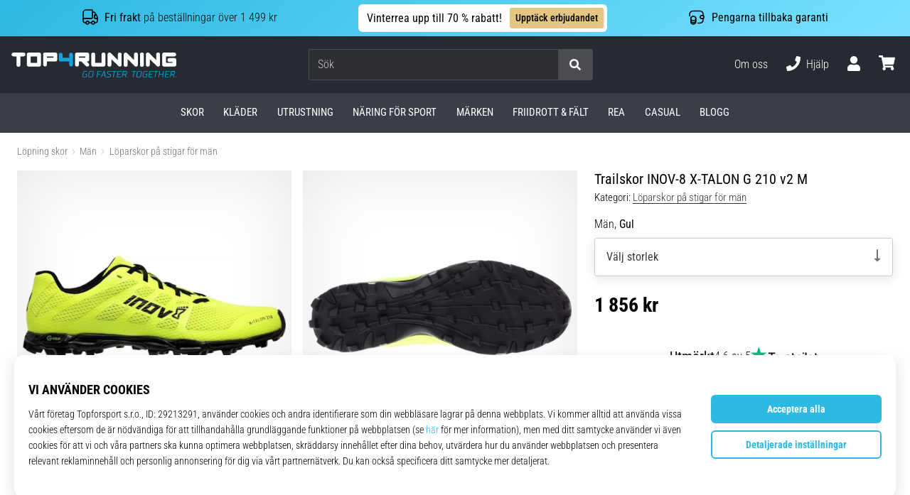

--- FILE ---
content_type: application/javascript; charset=utf-8
request_url: https://cdn.luigisbox.tech/luma/luma-chunks/assistant-043f9d29.js
body_size: 586
content:
const h=e=>{const{assistants:r,handle:o}=e;let s="";return Object.keys(r||{}).forEach(c=>{var i;c===o&&(((i=r[c])==null?void 0:i.placementMap)||[]).forEach(a=>{a.url.forEach(t=>{t.matcher==="equal"&&!s&&(s=t.value)}),a.url.forEach(t=>{t.matcher==="fullpath"&&!s&&(s=t.value)}),a.url.forEach(t=>{t.matcher==="pathname"&&!s&&(s=window.location.origin+t.value)}),a.url.forEach(t=>{t.matcher==="start"&&!s&&(s=t.value)})})}),s},u=e=>{const r=e.placement,o=Object.keys(e.assistants||{}),s=[];return o.forEach(c=>{if(c===e.handle)return;(e.assistants[c].placementMap||[]).forEach(n=>{var l,f;const a=(l=n.url[0])==null?void 0:l.value,t=(f=r.url[0])==null?void 0:f.value;!a||!t||(a.startsWith(t)||t.startsWith(a))&&n.selector===r.selector&&n.mount===r.mount&&s.push(c)})}),s};export{u as a,h as g};


--- FILE ---
content_type: application/javascript; charset=utf-8
request_url: https://cdn.luigisbox.tech/luma/luma-chunks/loaders-179fedcb.js
body_size: 6116
content:
var L=Object.defineProperty,w=Object.defineProperties;var b=Object.getOwnPropertyDescriptors;var T=Object.getOwnPropertySymbols;var I=Object.prototype.hasOwnProperty,S=Object.prototype.propertyIsEnumerable;var E=(e,t,r)=>t in e?L(e,t,{enumerable:!0,configurable:!0,writable:!0,value:r}):e[t]=r,g=(e,t)=>{for(var r in t||(t={}))I.call(t,r)&&E(e,r,t[r]);if(T)for(var r of T(t))S.call(t,r)&&E(e,r,t[r]);return e},_=(e,t)=>w(e,b(t));var d=(e,t,r)=>new Promise((a,o)=>{var i=c=>{try{l(r.next(c))}catch(f){o(f)}},s=c=>{try{l(r.throw(c))}catch(f){o(f)}},l=c=>c.done?a(c.value):Promise.resolve(c.value).then(i,s);l((r=r.apply(e,t)).next())});import{k as Symbol$1,e as isArray,m as defineProperty,n as isObject,o as isArrayLike,d as isIndex,p as eq,M as MapCache,q as isObjectLike,r as baseGetTag,s as getPrototype,t as baseAssignValue,u as copyObject,v as keysIn,w as isBuffer,x as isTypedArray,y as copyArray,z as cloneBuffer,A as cloneTypedArray,g as isArguments,B as isFunction,F as initCloneObject,G as Stack,j as consoleHelpers,_ as __vitePreload,C as CUSTOM_EVENTS,c as cloneDeep,I as ID_SETTINGS,H as TRANSLATION_ERROR_WRAP,J as forceLogInfo}from"./console-32bd6609.js";import{i as isSymbol,_ as __variableDynamicImportRuntimeHelper}from"./dynamic-import-helper-35007094.js";import{g as getDefaultExportFromCjs}from"./_commonjsHelpers-3184e0f1.js";function arrayMap(e,t){for(var r=-1,a=e==null?0:e.length,o=Array(a);++r<a;)o[r]=t(e[r],r,e);return o}var INFINITY$1=1/0,symbolProto=Symbol$1?Symbol$1.prototype:void 0,symbolToString=symbolProto?symbolProto.toString:void 0;function baseToString(e){if(typeof e=="string")return e;if(isArray(e))return arrayMap(e,baseToString)+"";if(isSymbol(e))return symbolToString?symbolToString.call(e):"";var t=e+"";return t=="0"&&1/e==-INFINITY$1?"-0":t}function identity(e){return e}function apply(e,t,r){switch(r.length){case 0:return e.call(t);case 1:return e.call(t,r[0]);case 2:return e.call(t,r[0],r[1]);case 3:return e.call(t,r[0],r[1],r[2])}return e.apply(t,r)}var HOT_COUNT=800,HOT_SPAN=16,nativeNow=Date.now;function shortOut(e){var t=0,r=0;return function(){var a=nativeNow(),o=HOT_SPAN-(a-r);if(r=a,o>0){if(++t>=HOT_COUNT)return arguments[0]}else t=0;return e.apply(void 0,arguments)}}function constant(e){return function(){return e}}var baseSetToString=defineProperty?function(e,t){return defineProperty(e,"toString",{configurable:!0,enumerable:!1,value:constant(t),writable:!0})}:identity;const baseSetToString$1=baseSetToString;var setToString=shortOut(baseSetToString$1);const setToString$1=setToString;var nativeMax=Math.max;function overRest(e,t,r){return t=nativeMax(t===void 0?e.length-1:t,0),function(){for(var a=arguments,o=-1,i=nativeMax(a.length-t,0),s=Array(i);++o<i;)s[o]=a[t+o];o=-1;for(var l=Array(t+1);++o<t;)l[o]=a[o];return l[t]=r(s),apply(e,this,l)}}function baseRest(e,t){return setToString$1(overRest(e,t,identity),e+"")}function isIterateeCall(e,t,r){if(!isObject(r))return!1;var a=typeof t;return(a=="number"?isArrayLike(r)&&isIndex(t,r.length):a=="string"&&t in r)?eq(r[t],e):!1}function createAssigner(e){return baseRest(function(t,r){var a=-1,o=r.length,i=o>1?r[o-1]:void 0,s=o>2?r[2]:void 0;for(i=e.length>3&&typeof i=="function"?(o--,i):void 0,s&&isIterateeCall(r[0],r[1],s)&&(i=o<3?void 0:i,o=1),t=Object(t);++a<o;){var l=r[a];l&&e(t,l,a,i)}return t})}var reIsDeepProp=/\.|\[(?:[^[\]]*|(["'])(?:(?!\1)[^\\]|\\.)*?\1)\]/,reIsPlainProp=/^\w*$/;function isKey(e,t){if(isArray(e))return!1;var r=typeof e;return r=="number"||r=="symbol"||r=="boolean"||e==null||isSymbol(e)?!0:reIsPlainProp.test(e)||!reIsDeepProp.test(e)||t!=null&&e in Object(t)}var FUNC_ERROR_TEXT="Expected a function";function memoize(e,t){if(typeof e!="function"||t!=null&&typeof t!="function")throw new TypeError(FUNC_ERROR_TEXT);var r=function(){var a=arguments,o=t?t.apply(this,a):a[0],i=r.cache;if(i.has(o))return i.get(o);var s=e.apply(this,a);return r.cache=i.set(o,s)||i,s};return r.cache=new(memoize.Cache||MapCache),r}memoize.Cache=MapCache;var MAX_MEMOIZE_SIZE=500;function memoizeCapped(e){var t=memoize(e,function(a){return r.size===MAX_MEMOIZE_SIZE&&r.clear(),a}),r=t.cache;return t}var rePropName=/[^.[\]]+|\[(?:(-?\d+(?:\.\d+)?)|(["'])((?:(?!\2)[^\\]|\\.)*?)\2)\]|(?=(?:\.|\[\])(?:\.|\[\]|$))/g,reEscapeChar=/\\(\\)?/g,stringToPath=memoizeCapped(function(e){var t=[];return e.charCodeAt(0)===46&&t.push(""),e.replace(rePropName,function(r,a,o,i){t.push(o?i.replace(reEscapeChar,"$1"):a||r)}),t});const stringToPath$1=stringToPath;function toString(e){return e==null?"":baseToString(e)}function castPath(e,t){return isArray(e)?e:isKey(e,t)?[e]:stringToPath$1(toString(e))}var INFINITY=1/0;function toKey(e){if(typeof e=="string"||isSymbol(e))return e;var t=e+"";return t=="0"&&1/e==-INFINITY?"-0":t}function baseGet(e,t){t=castPath(t,e);for(var r=0,a=t.length;e!=null&&r<a;)e=e[toKey(t[r++])];return r&&r==a?e:void 0}function get(e,t,r){var a=e==null?void 0:baseGet(e,t);return a===void 0?r:a}var objectTag="[object Object]",funcProto=Function.prototype,objectProto=Object.prototype,funcToString=funcProto.toString,hasOwnProperty=objectProto.hasOwnProperty,objectCtorString=funcToString.call(Object);function isPlainObject(e){if(!isObjectLike(e)||baseGetTag(e)!=objectTag)return!1;var t=getPrototype(e);if(t===null)return!0;var r=hasOwnProperty.call(t,"constructor")&&t.constructor;return typeof r=="function"&&r instanceof r&&funcToString.call(r)==objectCtorString}function createBaseFor(e){return function(t,r,a){for(var o=-1,i=Object(t),s=a(t),l=s.length;l--;){var c=s[e?l:++o];if(r(i[c],c,i)===!1)break}return t}}var baseFor=createBaseFor();const baseFor$1=baseFor;function assignMergeValue(e,t,r){(r!==void 0&&!eq(e[t],r)||r===void 0&&!(t in e))&&baseAssignValue(e,t,r)}function isArrayLikeObject(e){return isObjectLike(e)&&isArrayLike(e)}function safeGet(e,t){if(!(t==="constructor"&&typeof e[t]=="function")&&t!="__proto__")return e[t]}function toPlainObject(e){return copyObject(e,keysIn(e))}function baseMergeDeep(e,t,r,a,o,i,s){var l=safeGet(e,r),c=safeGet(t,r),f=s.get(c);if(f){assignMergeValue(e,r,f);return}var u=i?i(l,c,r+"",e,t,s):void 0,p=u===void 0;if(p){var m=isArray(c),h=!m&&isBuffer(c),y=!m&&!h&&isTypedArray(c);u=c,m||h||y?isArray(l)?u=l:isArrayLikeObject(l)?u=copyArray(l):h?(p=!1,u=cloneBuffer(c,!0)):y?(p=!1,u=cloneTypedArray(c,!0)):u=[]:isPlainObject(c)||isArguments(c)?(u=l,isArguments(l)?u=toPlainObject(l):(!isObject(l)||isFunction(l))&&(u=initCloneObject(c))):p=!1}p&&(s.set(c,u),o(u,c,a,i,s),s.delete(c)),assignMergeValue(e,r,u)}function baseMerge(e,t,r,a,o){e!==t&&baseFor$1(t,function(i,s){if(o||(o=new Stack),isObject(i))baseMergeDeep(e,t,s,r,baseMerge,a,o);else{var l=a?a(safeGet(e,s),i,s+"",e,t,o):void 0;l===void 0&&(l=i),assignMergeValue(e,s,l)}},keysIn)}var merge=createAssigner(function(e,t,r){baseMerge(e,t,r)});const merge$1=merge;var nargs=/\{([0-9a-zA-Z_]+)\}/g,stringTemplate=template;function template(e){var t;if(arguments.length===2&&typeof arguments[1]=="object")t=arguments[1];else{t=new Array(arguments.length-1);for(var r=1;r<arguments.length;++r)t[r-1]=arguments[r]}return(!t||!t.hasOwnProperty)&&(t={}),e.replace(nargs,function(o,i,s){var l;return e[s-1]==="{"&&e[s+o.length]==="}"?i:(l=t.hasOwnProperty(i)?t[i]:null,l==null?"":l)})}const stringTemplate$1=getDefaultExportFromCjs(stringTemplate),fulltextSearch=({searchFor:e="",searchIn:t="",withDiacritics:r=!1,caseSensitive:a=!1,noTrim:o=!1})=>{let i=t,s=e;if(o||(i=i.trim(),s=s.trim()),!r)try{i=i.normalize("NFD").replace(new RegExp("\\p{Diacritic}","gu"),""),s=s.normalize("NFD").replace(new RegExp("\\p{Diacritic}","gu"),"")}catch(l){}return a||(i=i.toLocaleLowerCase(),s=s.toLocaleLowerCase()),i.indexOf(s)>-1},stripHTML=e=>{const t=document.createElement("DIV");return t.textContent=e||"",t.innerHTML.trim()},{forceLogError,logError}=consoleHelpers,sleep=(e=0)=>new Promise(t=>{setTimeout(()=>{t(void 0)},e)}),parseNumber=(e,{defaultValue:t=0,tryHard:r=!1}={})=>{if(!r){const s=parseFloat(e);return isNaN(s)?t:s}let a=`${e}`.trim().replace(",",".").split(".").slice(0,2).join(".");const o=a.startsWith("-");a=a.replace(/[^0-9.]/g,"");const i=parseFloat(a);return isNaN(i)?t:o?i*-1:i},getLuma=()=>{var t;const e=(t=window.Luigis)==null?void 0:t.Luma;return e||forceLogError("error when getting global Luma instance"),e},stringToArray=(e,t=!0)=>e.split(",").filter(r=>!(r===""&&t)),exposeCore=s=>d(void 0,[s],function*({callback:e,store:t=null,data:r={},context:a={},helpers:o={},showWarning:i=!1}){const l=yield e(r,g({store:t||void 0,Luma:getLuma(),app:t!=null&&t.GET_APP?t.GET_APP():void 0},a),_(g(g({},consoleHelpers),o),{T:(t==null?void 0:t.T)||void 0}));return i&&(l==null?void 0:l.sudo)!=="Yes, do as I say!"&&forceLogError("🚨 🚨 🚨 Core exposed! To stop this error message, follow code 🐇"),l}),optionalFunction=(e,...t)=>d(void 0,null,function*(){return typeof e=="function"?yield e(...t):e}),transWithError=e=>`${TRANSLATION_ERROR_WRAP} ${e} ${TRANSLATION_ERROR_WRAP}`,translationErrorLogHelper=[],logTranslationError=e=>{translationErrorLogHelper.includes(e)||(logError(e),translationErrorLogHelper.push(e))},tt=e=>(t,r)=>{const{placeholders:a,raw:o,check:i,missingValue:s,showError:l,n:c}=r||{};return trans({path:t,placeholders:a,that:e,raw:o,check:i,missingValue:s,showError:l,n:c})},trans=({path,placeholders,that,raw=!1,useFallback=!1,check=!1,missingValue="",showError=!0,n=void 0})=>{var e;const Luma=getLuma(),locale=useFallback?that.fallbackLocale:that.locale;if(n!=null)try{n=parseInt(n.toString(),10);const parent=get(Luma.$translations,`${locale}.${path}`.split(".").slice(0,-1).join(".")),plural=Object.keys(parent).filter(t=>t.startsWith(`${path.split(".").pop()}:`)).find(k=>{const condition=k.split(":")[1];return eval(`(() => {return ${condition};})()`)});if(plural)return trans({path:[...path.split(".").slice(0,-1),plural].join("."),placeholders:_(g({},placeholders),{n}),that,raw,useFallback,check,missingValue,showError,n:void 0})}catch(t){}const showWarning=showError&&!check&&!raw&&!!(Luma.$debugLevel>0||(e=Luma.$editor)!=null&&e.isActive);let translation="",placeholdersInternal=placeholders||{};Array.isArray(placeholders)&&(placeholdersInternal={},placeholders.forEach((t,r)=>{placeholdersInternal[r]=t})),Object.keys(placeholdersInternal).forEach(t=>{placeholdersInternal[t]=stripHTML(placeholdersInternal[t])});try{if(translation=get(Luma.$translations,`${locale}.${path}`),!translation&&translation!=="")throw"missing";return translation=="",Object.keys(placeholdersInternal).length&&(translation=stringTemplate$1(translation,placeholdersInternal)),check?"1":useFallback&&showWarning?transWithError(translation):(Luma.$debugLevel>0&&new Date().getDay()===5&&Math.random()<.33&&(translation=translation.replace(/piatok/gi,"😎 konečne piatoček 😎")),translation)}catch(t){return showError&&!missingValue&&logTranslationError(`translation "${path}" in locale "${locale}" missing`),!useFallback&&that.locale!==that.fallbackLocale?(showError&&!missingValue&&logTranslationError(`looking for "${path}" in fallbackLocale "${that.fallbackLocale}"`),trans({path,placeholders:placeholdersInternal,that,raw,useFallback:!0,check,missingValue,showError})):check?"":(translation=missingValue||path.split(".").pop()||"MISSING_TRANSLATION",showWarning?transWithError(translation):translation)}},getUserIdPromise=()=>new Promise(e=>{const t=getLuma();let r=0,a=t.cookie.get(ID_SETTINGS.KEY);if(window.Luigis.getCookieConsent&&window.Luigis.getCookieConsent())window.Luigis.getCustomerId&&window.Luigis.getCustomerId()&&(a=window.Luigis.getCustomerId());else if(window.Luigis.getCookieConsent&&window.Luigis.getCookieConsent()===!1){e(void 0);return}if(a){e(a);return}const o=setInterval(()=>{if(r+=1,window.Luigis.getCookieConsent&&window.Luigis.getCookieConsent()&&(a=t.cookie.get(ID_SETTINGS.KEY),window.Luigis.getCustomerId&&window.Luigis.getCustomerId()&&(a=window.Luigis.getCustomerId())),a){clearInterval(o),e(a);return}r>=ID_SETTINGS.MAX_TRIES&&(clearInterval(o),e(void 0))},ID_SETTINGS.TIME)}),alreadyLoaded=[],loadLocaleTranslations=(r,...a)=>d(void 0,[r,...a],function*(e,t={}){const o=getLuma();try{if(!alreadyLoaded.includes(e)){alreadyLoaded.push(e);const i=yield __variableDynamicImportRuntimeHelper(Object.assign({"../locales/cs.json":()=>__vitePreload(()=>import("./cs-4742ad0c.js"),[],import.meta.url),"../locales/da.json":()=>__vitePreload(()=>import("./da-a4deb74a.js"),[],import.meta.url),"../locales/de.json":()=>__vitePreload(()=>import("./de-a5c3c95e.js"),[],import.meta.url),"../locales/en.json":()=>__vitePreload(()=>import("./en-0d335d21.js"),[],import.meta.url),"../locales/es.json":()=>__vitePreload(()=>import("./es-186d56ac.js"),[],import.meta.url),"../locales/fr.json":()=>__vitePreload(()=>import("./fr-f633f90c.js"),[],import.meta.url),"../locales/hu.json":()=>__vitePreload(()=>import("./hu-e5f8f186.js"),[],import.meta.url),"../locales/it.json":()=>__vitePreload(()=>import("./it-13223a84.js"),[],import.meta.url),"../locales/nl.json":()=>__vitePreload(()=>import("./nl-163876c7.js"),[],import.meta.url),"../locales/pl.json":()=>__vitePreload(()=>import("./pl-dab2891a.js"),[],import.meta.url),"../locales/pt.json":()=>__vitePreload(()=>import("./pt-64160141.js"),[],import.meta.url),"../locales/sk.json":()=>__vitePreload(()=>import("./sk-e4679f22.js"),[],import.meta.url)}),`../locales/${e}.json`);o.$translations=merge$1({},o.$translations,{[e]:i.default||{}})}}catch(i){logError(`Translation JSON file for locale "${e}" missing, this is fine if you provide full "translation" option`)}o.$translations=merge$1({},o.$translations,{[e]:t[e]||{}})}),KEEP_UNORDERED_KEYS=["facets","topItems"],orderConfigObject=(e,t=!1,r="")=>{let a=cloneDeep(e);return t&&(a=a&&JSON.parse(JSON.stringify(a))),Array.isArray(e)?e.map(i=>orderConfigObject(i,t)):!e||typeof e!="object"?e:Object.keys(a).sort((i,s)=>KEEP_UNORDERED_KEYS.includes(r)?0:i<s?-1:i>s?1:0).reduce((i,s)=>(i[s]=typeof a[s]=="object"&&a[s]?orderConfigObject(a[s],t,s):a[s],i),{})},onLumaReady=e=>{var r,a;const t=()=>{e(getLuma())};(a=(r=window.Luigis)==null?void 0:r.Luma)!=null&&a.$loaded?t():document.addEventListener(CUSTOM_EVENTS.LUMA_LOADED,t,{once:!0})},objectValues=e=>Object.keys(e).map(t=>e[t]);let reloadTimeout=null;const reloadLuma=e=>{const t=getLuma();clearTimeout(reloadTimeout),reloadTimeout=setTimeout(()=>{t.destroy(),t.start(e)},50)},simpleHash=e=>{e||(e="");let t=0;for(let r=0,a=e.length;r<a;r++){const o=e.charCodeAt(r);t=(t<<5)-t+o,t|=0}return t.toString().replace(/^-/,"9")},firstOfArray=e=>Array.isArray(e)?e[0]:e,notEmptyArray=e=>Array.isArray(e)?e.length?e:void 0:e,append=e=>{(document.querySelector('[data-luma="luma-stuff"]')||document.head).append(e)},loadScript=e=>new Promise(t=>{const r=document.querySelector(`script[src="${e}"]`);if(r){r.matches('[data-loaded="true"]')?t(void 0):r.addEventListener("load",()=>{t(void 0)});return}const a=document.createElement("SCRIPT");a.addEventListener("load",()=>{a.setAttribute("data-loaded","true"),t(a)}),append(a),a.src=e}),loadStyle=e=>new Promise(t=>{const r=document.querySelector(`link[src="${e}"]`);if(r){r.matches('[data-loaded="true"]')?t(r):r.addEventListener("load",()=>{t(r)});return}const a=document.createElement("LINK");a.setAttribute("rel","stylesheet"),a.addEventListener("load",()=>{a.setAttribute("data-loaded","true"),t(a)}),append(a),a.href=e}),setCustomStyle=(e,t,r=!0)=>{t||(t="hash-"+simpleHash(e));const a=document.querySelector(`style#${t}`);if(a)if(r)a.remove();else{forceLogInfo("setCustomStyle - style with id already present, aborting",{id:t});return}const o=document.createElement("STYLE");o.id=t,append(o),o.innerHTML=e},getTailwindConfig=()=>d(void 0,null,function*(){const t=(yield __vitePreload(()=>import("./tailwind.config-5f89e98c.js"),[],import.meta.url)).default;return t.content=[],t}),loadTailwind=e=>d(void 0,null,function*(){try{e||(e=yield getTailwindConfig()),yield loadScript("https://cdn.tailwindcss.com/3.4.5"),window.tailwind.config=e}catch(t){console.error(t)}}),loaders=Object.freeze(Object.defineProperty({__proto__:null,getTailwindConfig,loadScript,loadStyle,loadTailwind,setCustomStyle},Symbol.toStringTag,{value:"Module"}));export{isPlainObject as A,arrayMap as B,get as C,reloadLuma as D,fulltextSearch as E,loadScript as a,baseGet as b,castPath as c,onLumaReady as d,exposeCore as e,loaders as f,getTailwindConfig as g,setToString$1 as h,overRest as i,getLuma as j,objectValues as k,loadStyle as l,merge$1 as m,loadLocaleTranslations as n,orderConfigObject as o,tt as p,simpleHash as q,setCustomStyle as r,sleep as s,toKey as t,notEmptyArray as u,parseNumber as v,stringToArray as w,firstOfArray as x,optionalFunction as y,getUserIdPromise as z};
